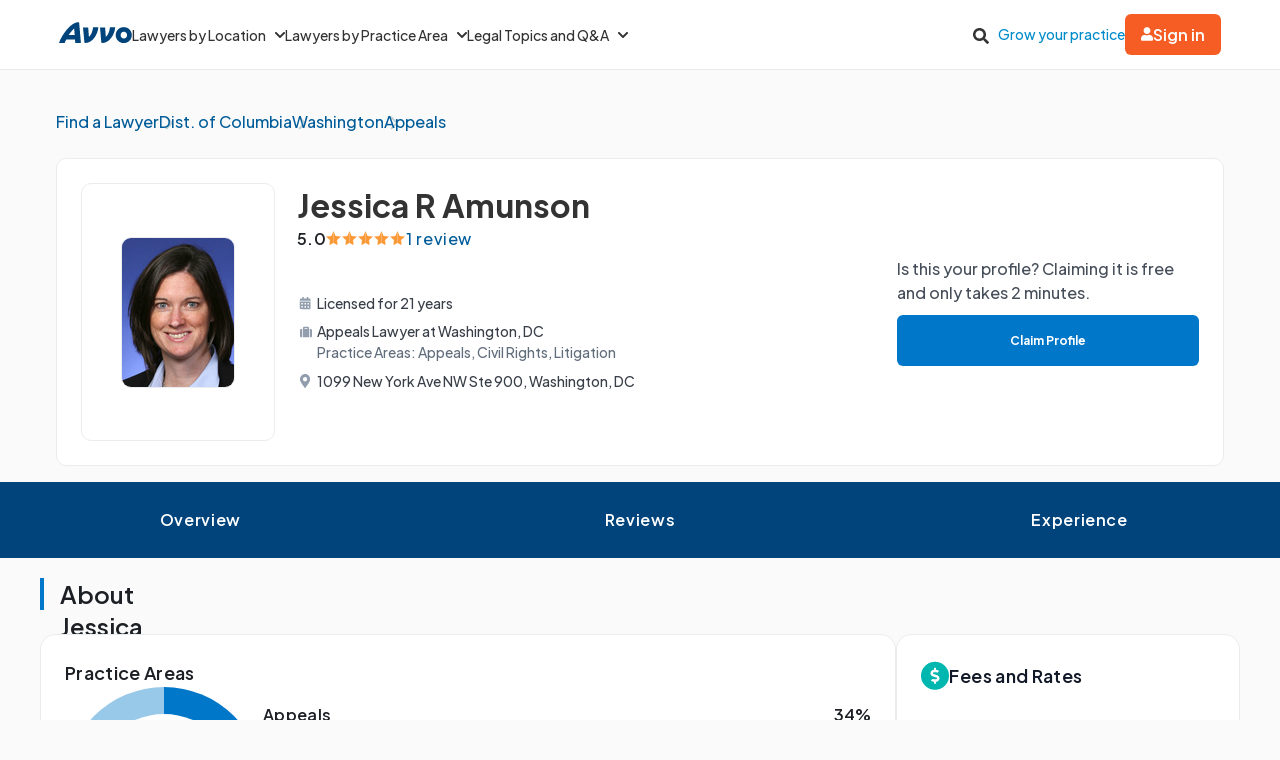

--- FILE ---
content_type: application/javascript
request_url: https://www.avvo.com/profiles/assets/bennuIBProfileCompetitorMap-5b4ffcb2079faf712f77d603777155e29fa4d40666dd8d984de751f4acb78930.js
body_size: 9732
content:
!function(){"use strict";function e(e,t){var n=Object.keys(e);if(Object.getOwnPropertySymbols){var r=Object.getOwnPropertySymbols(e);t&&(r=r.filter((function(t){return Object.getOwnPropertyDescriptor(e,t).enumerable}))),n.push.apply(n,r)}return n}function t(t){for(var n=1;n<arguments.length;n++){var r=null!=arguments[n]?arguments[n]:{};n%2?e(Object(r),!0).forEach((function(e){s(t,e,r[e])})):Object.getOwnPropertyDescriptors?Object.defineProperties(t,Object.getOwnPropertyDescriptors(r)):e(Object(r)).forEach((function(e){Object.defineProperty(t,e,Object.getOwnPropertyDescriptor(r,e))}))}return t}function n(e){return n="function"==typeof Symbol&&"symbol"==typeof Symbol.iterator?function(e){return typeof e}:function(e){return e&&"function"==typeof Symbol&&e.constructor===Symbol&&e!==Symbol.prototype?"symbol":typeof e},n(e)}function r(e,t){if(!(e instanceof t))throw new TypeError("Cannot call a class as a function")}function i(e,t){for(var n=0;n<t.length;n++){var r=t[n];r.enumerable=r.enumerable||!1,r.configurable=!0,"value"in r&&(r.writable=!0),Object.defineProperty(e,r.key,r)}}function o(e,t,n){return t&&i(e.prototype,t),n&&i(e,n),e}function s(e,t,n){return t in e?Object.defineProperty(e,t,{value:n,enumerable:!0,configurable:!0,writable:!0}):e[t]=n,e}function a(e){return a=Object.setPrototypeOf?Object.getPrototypeOf:function(e){return e.__proto__||Object.getPrototypeOf(e)},a(e)}function l(e,t){return l=Object.setPrototypeOf||function(e,t){return e.__proto__=t,e},l(e,t)}function c(e,t){if(t&&("object"==typeof t||"function"==typeof t))return t;if(void 0!==t)throw new TypeError("Derived constructors may only return object or undefined");return function(e){if(void 0===e)throw new ReferenceError("this hasn't been initialised - super() hasn't been called");return e}(e)}function u(e){var t=function(){if("undefined"==typeof Reflect||!Reflect.construct)return!1;if(Reflect.construct.sham)return!1;if("function"==typeof Proxy)return!0;try{return Boolean.prototype.valueOf.call(Reflect.construct(Boolean,[],(function(){}))),!0}catch(e){return!1}}();return function(){var n,r=a(e);if(t){var i=a(this).constructor;n=Reflect.construct(r,arguments,i)}else n=r.apply(this,arguments);return c(this,n)}}function d(){return d="undefined"!=typeof Reflect&&Reflect.get?Reflect.get:function(e,t,n){var r=function(e,t){for(;!Object.prototype.hasOwnProperty.call(e,t)&&null!==(e=a(e)););return e}(e,t);if(r){var i=Object.getOwnPropertyDescriptor(r,t);return i.get?i.get.call(arguments.length<3?e:n):i.value}},d.apply(this,arguments)}var f={type:"slider",startAt:0,perView:1,focusAt:0,gap:10,autoplay:!1,hoverpause:!0,keyboard:!0,bound:!1,swipeThreshold:80,dragThreshold:120,perSwipe:"",touchRatio:.5,touchAngle:45,animationDuration:400,rewind:!0,rewindDuration:800,animationTimingFunc:"cubic-bezier(.165, .840, .440, 1)",waitForTransition:!0,throttle:10,direction:"ltr",peek:0,cloningRatio:1,breakpoints:{},classes:{swipeable:"glide--swipeable",dragging:"glide--dragging",direction:{ltr:"glide--ltr",rtl:"glide--rtl"},type:{slider:"glide--slider",carousel:"glide--carousel"},slide:{clone:"glide__slide--clone",active:"glide__slide--active"},arrow:{disabled:"glide__arrow--disabled"},nav:{active:"glide__bullet--active"}}};function p(e){console.error("[Glide warn]: ".concat(e))}function m(e){return parseInt(e)}function h(e){return"string"==typeof e}function v(e){var t=n(e);return"function"===t||"object"===t&&!!e}function g(e){return"function"==typeof e}function y(e){return void 0===e}function w(e){return e.constructor===Array}function b(e,t,n){Object.defineProperty(e,t,n)}function k(e,n){var r=Object.assign({},e,n);if(n.hasOwnProperty("classes")){r.classes=Object.assign({},e.classes,n.classes);["direction","type","slide","arrow","nav"].forEach((function(i){n.classes.hasOwnProperty(i)&&(r.classes[i]=t(t({},e.classes[i]),n.classes[i]))}))}return n.hasOwnProperty("breakpoints")&&(r.breakpoints=Object.assign({},e.breakpoints,n.breakpoints)),r}var _=function(){function e(){var t=arguments.length>0&&void 0!==arguments[0]?arguments[0]:{};r(this,e),this.events=t,this.hop=t.hasOwnProperty}return o(e,[{key:"on",value:function(e,t){if(!w(e)){this.hop.call(this.events,e)||(this.events[e]=[]);var n=this.events[e].push(t)-1;return{remove:function(){delete this.events[e][n]}}}for(var r=0;r<e.length;r++)this.on(e[r],t)}},{key:"emit",value:function(e,t){if(w(e))for(var n=0;n<e.length;n++)this.emit(e[n],t);else this.hop.call(this.events,e)&&this.events[e].forEach((function(e){e(t||{})}))}}]),e}(),S=function(){function e(t){var n=arguments.length>1&&void 0!==arguments[1]?arguments[1]:{};r(this,e),this._c={},this._t=[],this._e=new _,this.disabled=!1,this.selector=t,this.settings=k(f,n),this.index=this.settings.startAt}return o(e,[{key:"mount",value:function(){var e=arguments.length>0&&void 0!==arguments[0]?arguments[0]:{};return this._e.emit("mount.before"),v(e)?this._c=function(e,t,n){var r={};for(var i in t)g(t[i])?r[i]=t[i](e,r,n):p("Extension must be a function");for(var o in r)g(r[o].mount)&&r[o].mount();return r}(this,e,this._e):p("You need to provide a object on `mount()`"),this._e.emit("mount.after"),this}},{key:"mutate",value:function(){var e=arguments.length>0&&void 0!==arguments[0]?arguments[0]:[];return w(e)?this._t=e:p("You need to provide a array on `mutate()`"),this}},{key:"update",value:function(){var e=arguments.length>0&&void 0!==arguments[0]?arguments[0]:{};return this.settings=k(this.settings,e),e.hasOwnProperty("startAt")&&(this.index=e.startAt),this._e.emit("update"),this}},{key:"go",value:function(e){return this._c.Run.make(e),this}},{key:"move",value:function(e){return this._c.Transition.disable(),this._c.Move.make(e),this}},{key:"destroy",value:function(){return this._e.emit("destroy"),this}},{key:"play",value:function(){var e=arguments.length>0&&void 0!==arguments[0]&&arguments[0];return e&&(this.settings.autoplay=e),this._e.emit("play"),this}},{key:"pause",value:function(){return this._e.emit("pause"),this}},{key:"disable",value:function(){return this.disabled=!0,this}},{key:"enable",value:function(){return this.disabled=!1,this}},{key:"on",value:function(e,t){return this._e.on(e,t),this}},{key:"isType",value:function(e){return this.settings.type===e}},{key:"settings",get:function(){return this._o},set:function(e){v(e)?this._o=e:p("Options must be an `object` instance.")}},{key:"index",get:function(){return this._i},set:function(e){this._i=m(e)}},{key:"type",get:function(){return this.settings.type}},{key:"disabled",get:function(){return this._d},set:function(e){this._d=!!e}}]),e}();function O(){return(new Date).getTime()}function E(e,t){var n,r,i,o,s=arguments.length>2&&void 0!==arguments[2]?arguments[2]:{},a=0,l=function(){a=!1===s.leading?0:O(),n=null,o=e.apply(r,i),n||(r=i=null)},c=function(){var c=O();a||!1!==s.leading||(a=c);var u=t-(c-a);return r=this,i=arguments,u<=0||u>t?(n&&(clearTimeout(n),n=null),a=c,o=e.apply(r,i),n||(r=i=null)):n||!1===s.trailing||(n=setTimeout(l,u)),o};return c.cancel=function(){clearTimeout(n),a=0,n=r=i=null},c}var x={ltr:["marginLeft","marginRight"],rtl:["marginRight","marginLeft"]};function T(e){if(e&&e.parentNode){for(var t=e.parentNode.firstChild,n=[];t;t=t.nextSibling)1===t.nodeType&&t!==e&&n.push(t);return n}return[]}function C(e){return Array.prototype.slice.call(e)}var j=function(){function e(){var t=arguments.length>0&&void 0!==arguments[0]?arguments[0]:{};r(this,e),this.listeners=t}return o(e,[{key:"on",value:function(e,t,n){var r=arguments.length>3&&void 0!==arguments[3]&&arguments[3];h(e)&&(e=[e]);for(var i=0;i<e.length;i++)this.listeners[e[i]]=n,t.addEventListener(e[i],this.listeners[e[i]],r)}},{key:"off",value:function(e,t){var n=arguments.length>2&&void 0!==arguments[2]&&arguments[2];h(e)&&(e=[e]);for(var r=0;r<e.length;r++)t.removeEventListener(e[r],this.listeners[e[r]],n)}},{key:"destroy",value:function(){delete this.listeners}}]),e}();var A=["ltr","rtl"],H={">":"<","<":">","=":"="};function P(e,t){return{modify:function(e){return t.Direction.is("rtl")?-e:e}}}function M(e,t){return{modify:function(e){var n=Math.floor(e/t.Sizes.slideWidth);return e+t.Gaps.value*n}}}function z(e,t){return{modify:function(e){return e+t.Clones.grow/2}}}function I(e,t){return{modify:function(n){if(e.settings.focusAt>=0){var r=t.Peek.value;return v(r)?n-r.before:n-r}return n}}}function R(e,t){return{modify:function(n){var r=t.Gaps.value,i=t.Sizes.width,o=e.settings.focusAt,s=t.Sizes.slideWidth;return"center"===o?n-(i/2-s/2):n-s*o-r*o}}}var D=!1;try{var B=Object.defineProperty({},"passive",{get:function(){D=!0}});window.addEventListener("testPassive",null,B),window.removeEventListener("testPassive",null,B)}catch(e){}var q=D,V=["touchstart","mousedown"],$=["touchmove","mousemove"],N=["touchend","touchcancel","mouseup","mouseleave"],W=["mousedown","mousemove","mouseup","mouseleave"];function F(e,t,n){var r=new j,i=0,o=0,s=0,a=!1,l=!!q&&{passive:!0},c={mount:function(){this.bindSwipeStart()},start:function(t){if(!a&&!e.disabled){this.disable();var r=this.touches(t);i=null,o=m(r.pageX),s=m(r.pageY),this.bindSwipeMove(),this.bindSwipeEnd(),n.emit("swipe.start")}},move:function(r){if(!e.disabled){var a=e.settings,l=a.touchAngle,c=a.touchRatio,u=a.classes,d=this.touches(r),f=m(d.pageX)-o,p=m(d.pageY)-s,h=Math.abs(f<<2),v=Math.abs(p<<2),g=Math.sqrt(h+v),y=Math.sqrt(v);if(!(180*(i=Math.asin(y/g))/Math.PI<l))return!1;r.stopPropagation(),t.Move.make(f*parseFloat(c)),t.Html.root.classList.add(u.dragging),n.emit("swipe.move")}},end:function(r){if(!e.disabled){var s=e.settings,a=s.perSwipe,l=s.touchAngle,c=s.classes,u=this.touches(r),d=this.threshold(r),f=u.pageX-o,p=180*i/Math.PI;this.enable(),f>d&&p<l?t.Run.make(t.Direction.resolve("".concat(a,"<"))):f<-d&&p<l?t.Run.make(t.Direction.resolve("".concat(a,">"))):t.Move.make(),t.Html.root.classList.remove(c.dragging),this.unbindSwipeMove(),this.unbindSwipeEnd(),n.emit("swipe.end")}},bindSwipeStart:function(){var n=this,i=e.settings,o=i.swipeThreshold,s=i.dragThreshold;o&&r.on(V[0],t.Html.wrapper,(function(e){n.start(e)}),l),s&&r.on(V[1],t.Html.wrapper,(function(e){n.start(e)}),l)},unbindSwipeStart:function(){r.off(V[0],t.Html.wrapper,l),r.off(V[1],t.Html.wrapper,l)},bindSwipeMove:function(){var n=this;r.on($,t.Html.wrapper,E((function(e){n.move(e)}),e.settings.throttle),l)},unbindSwipeMove:function(){r.off($,t.Html.wrapper,l)},bindSwipeEnd:function(){var e=this;r.on(N,t.Html.wrapper,(function(t){e.end(t)}))},unbindSwipeEnd:function(){r.off(N,t.Html.wrapper)},touches:function(e){return W.indexOf(e.type)>-1?e:e.touches[0]||e.changedTouches[0]},threshold:function(t){var n=e.settings;return W.indexOf(t.type)>-1?n.dragThreshold:n.swipeThreshold},enable:function(){return a=!1,t.Transition.enable(),this},disable:function(){return a=!0,t.Transition.disable(),this}};return n.on("build.after",(function(){t.Html.root.classList.add(e.settings.classes.swipeable)})),n.on("destroy",(function(){c.unbindSwipeStart(),c.unbindSwipeMove(),c.unbindSwipeEnd(),r.destroy()})),c}var G='[data-glide-el^="controls"]',Y="".concat(G,' [data-glide-dir*="<"]'),Z="".concat(G,' [data-glide-dir*=">"]');function X(e,t,n){var r=new j,i=!!q&&{passive:!0},o={mount:function(){this._n=t.Html.root.querySelectorAll('[data-glide-el="controls[nav]"]'),this._c=t.Html.root.querySelectorAll(G),this._arrowControls={previous:t.Html.root.querySelectorAll(Y),next:t.Html.root.querySelectorAll(Z)},this.addBindings()},setActive:function(){for(var e=0;e<this._n.length;e++)this.addClass(this._n[e].children)},removeActive:function(){for(var e=0;e<this._n.length;e++)this.removeClass(this._n[e].children)},addClass:function(t){var n=e.settings,r=t[e.index];r&&(r.classList.add(n.classes.nav.active),T(r).forEach((function(e){e.classList.remove(n.classes.nav.active)})))},removeClass:function(t){var n=t[e.index];null==n||n.classList.remove(e.settings.classes.nav.active)},setArrowState:function(){if(!e.settings.rewind){var n=o._arrowControls.next,r=o._arrowControls.previous;this.resetArrowState(n,r),0===e.index&&this.disableArrow(r),e.index===t.Run.length&&this.disableArrow(n)}},resetArrowState:function(){for(var t=e.settings,n=arguments.length,r=new Array(n),i=0;i<n;i++)r[i]=arguments[i];r.forEach((function(e){C(e).forEach((function(e){e.classList.remove(t.classes.arrow.disabled)}))}))},disableArrow:function(){for(var t=e.settings,n=arguments.length,r=new Array(n),i=0;i<n;i++)r[i]=arguments[i];r.forEach((function(e){C(e).forEach((function(e){e.classList.add(t.classes.arrow.disabled)}))}))},addBindings:function(){for(var e=0;e<this._c.length;e++)this.bind(this._c[e].children)},removeBindings:function(){for(var e=0;e<this._c.length;e++)this.unbind(this._c[e].children)},bind:function(e){for(var t=0;t<e.length;t++)r.on("click",e[t],this.click),r.on("touchstart",e[t],this.click,i)},unbind:function(e){for(var t=0;t<e.length;t++)r.off(["click","touchstart"],e[t])},click:function(e){q||"touchstart"!==e.type||e.preventDefault();var n=e.currentTarget.getAttribute("data-glide-dir");t.Run.make(t.Direction.resolve(n))}};return b(o,"items",{get:function(){return o._c}}),n.on(["mount.after","move.after"],(function(){o.setActive()})),n.on(["mount.after","run"],(function(){o.setArrowState()})),n.on("destroy",(function(){o.removeBindings(),o.removeActive(),r.destroy()})),o}function J(e){return v(e)?(t=e,Object.keys(t).sort().reduce((function(e,n){return e[n]=t[n],e[n],e}),{})):(p("Breakpoints option must be an object"),{});var t}function U(e,t,n){var r=new j,i=e.settings,o=J(i.breakpoints),s=Object.assign({},i),a={match:function(e){if(void 0!==window.matchMedia)for(var t in e)if(e.hasOwnProperty(t)&&window.matchMedia("(max-width: ".concat(t,"px)")).matches)return e[t];return s}};return Object.assign(i,a.match(o)),r.on("resize",window,E((function(){e.settings=k(i,a.match(o))}),e.settings.throttle)),n.on("update",(function(){o=J(o),s=Object.assign({},i)})),n.on("destroy",(function(){r.off("resize",window)})),a}var K={Html:function(e,t,n){var r={mount:function(){this.root=e.selector,this.track=this.root.querySelector('[data-glide-el="track"]'),this.collectSlides()},collectSlides:function(){this.slides=C(this.wrapper.children).filter((function(t){return!t.classList.contains(e.settings.classes.slide.clone)}))}};return b(r,"root",{get:function(){return r._r},set:function(e){h(e)&&(e=document.querySelector(e)),null!==e?r._r=e:p("Root element must be a existing Html node")}}),b(r,"track",{get:function(){return r._t},set:function(e){r._t=e}}),b(r,"wrapper",{get:function(){return r.track.children[0]}}),n.on("update",(function(){r.collectSlides()})),r},Translate:function(e,t,n){var r={set:function(n){var r=function(e,t,n){var r=[M,z,I,R].concat(e._t,[P]);return{mutate:function(i){for(var o=0;o<r.length;o++){var s=r[o];g(s)&&g(s().modify)?i=s(e,t,n).modify(i):p("Transformer should be a function that returns an object with `modify()` method")}return i}}}(e,t).mutate(n),i="translate3d(".concat(-1*r,"px, 0px, 0px)");t.Html.wrapper.style.mozTransform=i,t.Html.wrapper.style.webkitTransform=i,t.Html.wrapper.style.transform=i},remove:function(){t.Html.wrapper.style.transform=""},getStartIndex:function(){var n=t.Sizes.length,r=e.index,i=e.settings.perView;return t.Run.isOffset(">")||t.Run.isOffset("|>")?n+(r-i):(r+i)%n},getTravelDistance:function(){var n=t.Sizes.slideWidth*e.settings.perView;return t.Run.isOffset(">")||t.Run.isOffset("|>")?-1*n:n}};return n.on("move",(function(i){if(!e.isType("carousel")||!t.Run.isOffset())return r.set(i.movement);t.Transition.after((function(){n.emit("translate.jump"),r.set(t.Sizes.slideWidth*e.index)}));var o=t.Sizes.slideWidth*t.Translate.getStartIndex();return r.set(o-t.Translate.getTravelDistance())})),n.on("destroy",(function(){r.remove()})),r},Transition:function(e,t,n){var r=!1,i={compose:function(t){var n=e.settings;return r?"".concat(t," 0ms ").concat(n.animationTimingFunc):"".concat(t," ").concat(this.duration,"ms ").concat(n.animationTimingFunc)},set:function(){var e=arguments.length>0&&void 0!==arguments[0]?arguments[0]:"transform";t.Html.wrapper.style.transition=this.compose(e)},remove:function(){t.Html.wrapper.style.transition=""},after:function(e){setTimeout((function(){e()}),this.duration)},enable:function(){r=!1,this.set()},disable:function(){r=!0,this.set()}};return b(i,"duration",{get:function(){var n=e.settings;return e.isType("slider")&&t.Run.offset?n.rewindDuration:n.animationDuration}}),n.on("move",(function(){i.set()})),n.on(["build.before","resize","translate.jump"],(function(){i.disable()})),n.on("run",(function(){i.enable()})),n.on("destroy",(function(){i.remove()})),i},Direction:function(e,t,n){var r={mount:function(){this.value=e.settings.direction},resolve:function(e){var t=e.slice(0,1);return this.is("rtl")?e.split(t).join(H[t]):e},is:function(e){return this.value===e},addClass:function(){t.Html.root.classList.add(e.settings.classes.direction[this.value])},removeClass:function(){t.Html.root.classList.remove(e.settings.classes.direction[this.value])}};return b(r,"value",{get:function(){return r._v},set:function(e){A.indexOf(e)>-1?r._v=e:p("Direction value must be `ltr` or `rtl`")}}),n.on(["destroy","update"],(function(){r.removeClass()})),n.on("update",(function(){r.mount()})),n.on(["build.before","update"],(function(){r.addClass()})),r},Peek:function(e,t,n){var r={mount:function(){this.value=e.settings.peek}};return b(r,"value",{get:function(){return r._v},set:function(e){v(e)?(e.before=m(e.before),e.after=m(e.after)):e=m(e),r._v=e}}),b(r,"reductor",{get:function(){var t=r.value,n=e.settings.perView;return v(t)?t.before/n+t.after/n:2*t/n}}),n.on(["resize","update"],(function(){r.mount()})),r},Sizes:function(e,t,n){var r={setupSlides:function(){for(var e="".concat(this.slideWidth,"px"),n=t.Html.slides,r=0;r<n.length;r++)n[r].style.width=e},setupWrapper:function(){t.Html.wrapper.style.width="".concat(this.wrapperSize,"px")},remove:function(){for(var e=t.Html.slides,n=0;n<e.length;n++)e[n].style.width="";t.Html.wrapper.style.width=""}};return b(r,"length",{get:function(){return t.Html.slides.length}}),b(r,"width",{get:function(){return t.Html.track.offsetWidth}}),b(r,"wrapperSize",{get:function(){return r.slideWidth*r.length+t.Gaps.grow+t.Clones.grow}}),b(r,"slideWidth",{get:function(){return r.width/e.settings.perView-t.Peek.reductor-t.Gaps.reductor}}),n.on(["build.before","resize","update"],(function(){r.setupSlides(),r.setupWrapper()})),n.on("destroy",(function(){r.remove()})),r},Gaps:function(e,t,n){var r={apply:function(e){for(var n=0,r=e.length;n<r;n++){var i=e[n].style,o=t.Direction.value;i[x[o][0]]=0!==n?"".concat(this.value/2,"px"):"",n!==e.length-1?i[x[o][1]]="".concat(this.value/2,"px"):i[x[o][1]]=""}},remove:function(e){for(var t=0,n=e.length;t<n;t++){var r=e[t].style;r.marginLeft="",r.marginRight=""}}};return b(r,"value",{get:function(){return m(e.settings.gap)}}),b(r,"grow",{get:function(){return r.value*t.Sizes.length}}),b(r,"reductor",{get:function(){var t=e.settings.perView;return r.value*(t-1)/t}}),n.on(["build.after","update"],E((function(){r.apply(t.Html.wrapper.children)}),30)),n.on("destroy",(function(){r.remove(t.Html.wrapper.children)})),r},Move:function(e,t,n){var r={mount:function(){this._o=0},make:function(){var e=this,r=arguments.length>0&&void 0!==arguments[0]?arguments[0]:0;this.offset=r,n.emit("move",{movement:this.value}),t.Transition.after((function(){n.emit("move.after",{movement:e.value})}))}};return b(r,"offset",{get:function(){return r._o},set:function(e){r._o=y(e)?0:m(e)}}),b(r,"translate",{get:function(){return t.Sizes.slideWidth*e.index}}),b(r,"value",{get:function(){var e=this.offset,n=this.translate;return t.Direction.is("rtl")?n+e:n-e}}),n.on(["build.before","run"],(function(){r.make()})),r},Clones:function(e,t,n){var r={mount:function(){this.items=[],e.isType("carousel")&&(this.items=this.collect())},collect:function(){var n=arguments.length>0&&void 0!==arguments[0]?arguments[0]:[],r=t.Html.slides,i=e.settings,o=i.perView,s=i.classes,a=i.cloningRatio;if(r.length>0)for(var l=o+ +!!e.settings.peek+Math.round(o/2),c=r.slice(0,l).reverse(),u=r.slice(-1*l),d=0;d<Math.max(a,Math.floor(o/r.length));d++){for(var f=0;f<c.length;f++){var p=c[f].cloneNode(!0);p.classList.add(s.slide.clone),n.push(p)}for(var m=0;m<u.length;m++){var h=u[m].cloneNode(!0);h.classList.add(s.slide.clone),n.unshift(h)}}return n},append:function(){for(var e=this.items,n=t.Html,r=n.wrapper,i=n.slides,o=Math.floor(e.length/2),s=e.slice(0,o).reverse(),a=e.slice(-1*o).reverse(),l="".concat(t.Sizes.slideWidth,"px"),c=0;c<a.length;c++)r.appendChild(a[c]);for(var u=0;u<s.length;u++)r.insertBefore(s[u],i[0]);for(var d=0;d<e.length;d++)e[d].style.width=l},remove:function(){for(var e=this.items,n=0;n<e.length;n++)t.Html.wrapper.removeChild(e[n])}};return b(r,"grow",{get:function(){return(t.Sizes.slideWidth+t.Gaps.value)*r.items.length}}),n.on("update",(function(){r.remove(),r.mount(),r.append()})),n.on("build.before",(function(){e.isType("carousel")&&r.append()})),n.on("destroy",(function(){r.remove()})),r},Resize:function(e,t,n){var r=new j,i={mount:function(){this.bind()},bind:function(){r.on("resize",window,E((function(){n.emit("resize")}),e.settings.throttle))},unbind:function(){r.off("resize",window)}};return n.on("destroy",(function(){i.unbind(),r.destroy()})),i},Build:function(e,t,n){var r={mount:function(){n.emit("build.before"),this.typeClass(),this.activeClass(),n.emit("build.after")},typeClass:function(){t.Html.root.classList.add(e.settings.classes.type[e.settings.type])},activeClass:function(){var n=e.settings.classes,r=t.Html.slides[e.index];r&&(r.classList.add(n.slide.active),T(r).forEach((function(e){e.classList.remove(n.slide.active)})))},removeClasses:function(){var n=e.settings.classes,r=n.type,i=n.slide;t.Html.root.classList.remove(r[e.settings.type]),t.Html.slides.forEach((function(e){e.classList.remove(i.active)}))}};return n.on(["destroy","update"],(function(){r.removeClasses()})),n.on(["resize","update"],(function(){r.mount()})),n.on("move.after",(function(){r.activeClass()})),r},Run:function(e,t,n){var r={mount:function(){this._o=!1},make:function(r){var i=this;e.disabled||(!e.settings.waitForTransition||e.disable(),this.move=r,n.emit("run.before",this.move),this.calculate(),n.emit("run",this.move),t.Transition.after((function(){i.isStart()&&n.emit("run.start",i.move),i.isEnd()&&n.emit("run.end",i.move),i.isOffset()&&(i._o=!1,n.emit("run.offset",i.move)),n.emit("run.after",i.move),e.enable()})))},calculate:function(){var t=this.move,n=this.length,i=t.steps,o=t.direction,s=1;if("="===o)return e.settings.bound&&m(i)>n?void(e.index=n):void(e.index=i);if(">"!==o||">"!==i)if("<"!==o||"<"!==i){if("|"===o&&(s=e.settings.perView||1),">"===o||"|"===o&&">"===i){var a=function(t){var n=e.index;if(e.isType("carousel"))return n+t;return n+(t-n%t)}(s);return a>n&&(this._o=!0),void(e.index=function(t,n){var i=r.length;if(t<=i)return t;if(e.isType("carousel"))return t-(i+1);if(e.settings.rewind)return r.isBound()&&!r.isEnd()?i:0;if(r.isBound())return i;return Math.floor(i/n)*n}(a,s))}if("<"===o||"|"===o&&"<"===i){var l=function(t){var n=e.index;if(e.isType("carousel"))return n-t;var r=Math.ceil(n/t);return(r-1)*t}(s);return l<0&&(this._o=!0),void(e.index=function(t,n){var i=r.length;if(t>=0)return t;if(e.isType("carousel"))return t+(i+1);if(e.settings.rewind)return r.isBound()&&r.isStart()?i:Math.floor(i/n)*n;return 0}(l,s))}p("Invalid direction pattern [".concat(o).concat(i,"] has been used"))}else e.index=0;else e.index=n},isStart:function(){return e.index<=0},isEnd:function(){return e.index>=this.length},isOffset:function(){var e=arguments.length>0&&void 0!==arguments[0]?arguments[0]:void 0;return e?!!this._o&&("|>"===e?"|"===this.move.direction&&">"===this.move.steps:"|<"===e?"|"===this.move.direction&&"<"===this.move.steps:this.move.direction===e):this._o},isBound:function(){return e.isType("slider")&&"center"!==e.settings.focusAt&&e.settings.bound}};return b(r,"move",{get:function(){return this._m},set:function(e){var t=e.substr(1);this._m={direction:e.substr(0,1),steps:t?m(t)?m(t):t:0}}}),b(r,"length",{get:function(){var n=e.settings,r=t.Html.slides.length;return this.isBound()?r-1-(m(n.perView)-1)+m(n.focusAt):r-1}}),b(r,"offset",{get:function(){return this._o}}),r}},Q=function(e){!function(e,t){if("function"!=typeof t&&null!==t)throw new TypeError("Super expression must either be null or a function");e.prototype=Object.create(t&&t.prototype,{constructor:{value:e,writable:!0,configurable:!0}}),t&&l(e,t)}(n,e);var t=u(n);function n(){return r(this,n),t.apply(this,arguments)}return o(n,[{key:"mount",value:function(){var e=arguments.length>0&&void 0!==arguments[0]?arguments[0]:{};return d(a(n.prototype),"mount",this).call(this,Object.assign({},K,e))}}]),n}(S);let ee=null,te=[],ne=null;function re(){const e=document.getElementById("similar_lawyers");if(null!==e)return ee=new Q(e,{type:"slider",autoplay:!1,animationDuration:500,hoverpause:!0,startAt:0,perView:1,peek:{before:0,after:435},gap:10,breakpoints:{600:{perView:1,peek:{before:0,after:100},gap:16},414:{perView:1,peek:{before:0,after:83},gap:16},390:{perView:1,peek:{before:0,after:60},gap:16},375:{perView:1,peek:{before:0,after:45},gap:16},320:{perView:1,peek:{before:0,after:23},gap:12}}}),ee.on("run.before",(function(e){document.querySelectorAll(".related-map-marker.highlight").forEach((e=>{e.classList.remove("highlight")}))})),ee.on("run",(function(e){const t=ee.index,n=ee.selector.querySelectorAll('li.similar-lawyer:not([class*="glide__slide--clone"])'),r=ee.selector.querySelector(".glide__arrow--left"),i=ee.selector.querySelector(".glide__arrow--right");t>0?r.classList.remove("hidden-arrow"):r.classList.add("hidden-arrow"),t!==n.length-1?i.classList.remove("hidden-arrow"):i.classList.add("hidden-arrow")})),ee.on("run.after",(function(e){let t=document.querySelector("li.similar-lawyer.glide__slide--active").getAttribute("data-smid");!function(e,t){let n=function(e){let t=null;return te.forEach((function(n){n?.feature?.lawyer_id!=e||(t=n)})),t}(e);if(null!==n){!function(e){ne.panTo(e.getLatLng(),14,{animate:!0,duration:1}),ne.closePopup()}(n);let e=document.querySelector(t);null!==e&&e.classList.add("highlight")}}(t,`.related-map-marker.related-map-marker-${t}`)})),ee.on("mount.after",ie),ee.mount({Controls:X,Breakpoints:U,Swipe:F}),!0}function ie(){document.querySelectorAll("li.glide__slide.featured-attorney-slide-card").forEach((e=>{let t=e.dataset.index;e.addEventListener("click",(()=>{ee.go(`=${t}`)}))}))}function oe(e){return e=function(e){return Math.round(2*e)/2}(e),[1,2,3,4,5].map((function(t){return t<=e?"<i class='icon-star-yellow'></i>":t>e&&t<e+1?"<i class='icon-half-star-gray'></i>":"<i class='icon-star-gray'></i>"})).join("")}function se(e){let t="";return e.forEach((function(e){t+=e.getPopup().getContent()})),t}function ae(){[...document.querySelectorAll("a.similar-lawyer-smid")].forEach((e=>{let t=()=>{document.dispatchEvent(new CustomEvent("markerLink-clicked",{bubbles:!0,cancelable:!1,composed:!0,detail:e.dataset.linksmid}))};e.removeEventListener("click",t),e.addEventListener("click",t)}))}function le(e,t){const n=t.length>1?10:18,r=t[0];let i=null,o=new Map;ne=L.map(e,{center:r.latlong,zoom:n,zoomControl:!0,scrollWheelZoom:!1,attributionControl:!1,doubleClickZoom:!1}).setView([t[0].latlong[0],t[0].latlong[1]],16);let s=L.tileLayer("https://maps.internetbrands.com/osm_tiles2/{z}/{x}/{y}.png",{maxZoom:24,crossOrigin:"anonymous",errorTileUrl:"https://tile.openstreetmap.org/{z}/{x}/{y}.png"});if(s.on("tileloadstart",(function(e){e.tile.setAttribute("loading","lazy")})),s.addTo(ne),i=L.markerClusterGroup({spiderfyOnMaxZoom:!1,zoomToBoundsOnClick:!1,showCoverageOnHover:!1,iconCreateFunction:function(e){let t=function(e){let t,n,r=function(e){let t=e.getAllChildMarkers(),n=0;return t.length>0&&t.forEach((function(e){const t=e._popup.options.className.match(/\d.*/g);null!==t&&t[0]>n&&(n=t[0])})),n}(e),i="";switch(e.getChildCount()){case 2:t='<div class="related-map-marker marker-layer1">';break;case 3:t='<div class="related-map-marker marker-layer1"></div><div class="related-map-marker marker-layer2">';break;case 4:t='<div class="related-map-marker marker-layer1"></div><div class="related-map-marker marker-layer2"></div><div class="related-map-marker marker-layer3">';break;case 5:t='<div class="related-map-marker marker-layer1"></div><div class="related-map-marker marker-layer2"></div><div class="related-map-marker marker-layer3"></div><div class="related-map-marker marker-layer4">'}return t+=`<span class="cluster-count">${e.getChildCount()}</span>`,e.getAllChildMarkers().forEach((function(e){i+=` related-map-marker-${e.feature?.lawyer_id}`})),r>0?(t+="<span class=\"related-map-marker-content\"><i class='icon-star-yellow'></i>"+Number(r).toFixed(1)+"</span>",n=`related-map-marker related-map-cluster-marker ${i}`):(t+="",n=`related-map-marker no-reivews related-map-cluster-marker ${i}`),t+="</div>",[t,n]}(e);return L.divIcon({html:t[0],className:t[1]})}}),t.forEach((function(e,t){let n;const r=(s=e.latlong[0],a=e.latlong[1],`${s}-${a}`);var s,a;if(!o.has(r))if(void 0===e.review_count){let t='<div class="related-map-marker-popup main-office">'+e.standardized+"</div>",r="map-tooltip";n=new L.marker(e.latlong).bindPopup(t,{className:r,direction:"right"}),n.feature=e,ne.addLayer(n)}else{let t={icon:L.divIcon({className:"related-map-marker related-map-marker-"+e.lawyer_id,html:"<div class=\"related-map-marker-content\"><i class='icon-star-yellow'></i>"+Number(e.review_score).toFixed(1)+"</div>",iconSize:[50,28]})},r=`map-tooltip rating-value-${e.review_score}`,o=`<div class="related-map-marker-popup">\n          <img src="${e.headshot_url}" />\n          <div class="description">\n            <a class="similar-lawyer-smid" data-linkSmid="${e.lawyer_id}">${e.lawyer_name}</a>\n            <div class="stars-reviews">\n              <span class="points">${Number(e.review_score).toFixed(1)}</span>\n              <span>${oe(e.review_score)}</span>\n              <span class="number-reviews">(${e.review_count})</span>\n            </div>\n          </div>\n        </div>`;n=new L.marker(e.latlong,t).bindPopup(o,{className:r,direction:"right",offset:L.point({x:30,y:0})}),n.feature=e,n.on("mouseover",(function(e){this.openPopup(),ae()})),n.on("click",(function(){this.openPopup(),ae(),document.dispatchEvent(new CustomEvent("marker-clicked",{bubbles:!0,cancelable:!1,composed:!0,detail:e.lawyer_id}))})),i.addLayer(n)}te.push(n),o.set(r,1)})),ne.addLayer(i),function(e,t){t.on("clustermouseover",(function(t){let n=se(t.layer.getAllChildMarkers());(new L.popup).setLatLng(t.layer.getLatLng()).setContent(n).openOn(e),ae()})),t.on("clusterclick",(function(t){let n=se(t.layer.getAllChildMarkers());(new L.popup).setLatLng(t.layer.getLatLng()).setContent(n).openOn(e),ae()}))}(ne,i),o.size>1){let e=te.map((e=>e?.getLatLng())),t=L.latLngBounds(e);ne.setView(te[0].getLatLng(),14),ne.flyToBounds(t)}i.refreshClusters()}function ce(e,t){let n=document.createElement("script");n.onload=t,n.type="text/javascript",n.src=e,n.defer="defer",document.getElementsByTagName("head")[0].appendChild(n)}function ue(){const e=document.getElementById("profile-map");let t={},n=[],r=0;e&&(n=JSON.parse(e.dataset.map),r=e.dataset.markerLimit,t.professionalId=e.dataset.lawyerId,t.locationId=e.dataset.locationId,t.specialtyId=e.dataset.specialtyId),n.length>0&&(le("profile-map",n.slice(0,r)),re(),["markerLink-clicked","marker-clicked"].forEach((e=>{document.addEventListener(e,(function(e){let t=document.querySelector(`[data-smid="${e.detail}"]`).getAttribute("data-index");ee.go(`=${t}`)}))})))}function de(){const e=document.getElementById("similar_lawyers"),t=document.getElementById("profile-map");let n=[],r=0,i={professionalId:0,locationId:0,specialtyId:0};t&&(n=JSON.parse(t.dataset.map),r=t.dataset.markerLimit,i.professionalId=1*t.dataset.lawyerId,i.locationId=1*t.dataset.locationId,i.specialtyId=1*t.dataset.specialtyId),e.addEventListener("click",(e=>{const t=e.target,n=t.closest(".similar-lawyer");let r,o;if(t){if("A"==t.nodeName)r=t,o=r.dataset.compMapContactType;else{if(r=t.closest("a"),!r)return;o=r.dataset.compMapContactType}if(o&&n&&r){"comp_map_appointment"!==o&&e.preventDefault();const t=1*n.dataset.smid;window._aaq.pushImmediate({event_type:"comp_map_cta_click",comp_map_contact_type:o,host_professional_id:i.professionalId,competitor_professional_id:t,specialty_id:i.specialtyId,location_id:i.locationId}),"comp_map_appointment"!==o&&(window.location.href=r.href)}}})),function(e,t){let n,r,i;t&&(n=1*t.professionalId,r=1*t.specialtyId,i=1*t.locationId),e.forEach((e=>{e.lawyer_id&&window._aaq.push({event_type:"comp_map_impression",host_professional_id:n,competitor_professional_id:e.lawyer_id,specialty_id:r,location_id:i})}))}(n,i)}function fe(){const e=((e,t)=>{const n=["mouseover","mousedown","touchstart","scroll","keydown"],r=()=>t();return n.forEach((t=>e.addEventListener(t,r))),{removeEventListeners(){n.forEach((t=>{e.removeEventListener(t,r)}))}}})(document.body,(()=>{e.removeEventListeners(),ce("https://cdnjs.cloudflare.com/ajax/libs/leaflet/1.9.3/leaflet-src.js",(function(){return ce("https://cdnjs.cloudflare.com/ajax/libs/leaflet.markercluster/1.5.3/leaflet.markercluster.min.js",(function(){ue()}))}))}))}document.addEventListener("DOMContentLoaded",(()=>{de(),fe()}))}();


--- FILE ---
content_type: application/javascript
request_url: https://www.avvo.com/profiles/assets/bennu/analytics_initializer-1f3dffa846c5e0e73ab49e76245a412917a738ffed65e5136022fcf123c22e2e.js
body_size: 875
content:
const naviPageView = (context) => {
  let naviMetaTag = document.querySelector('meta[name="navi-payload"]');
  let naviPayload = JSON.parse(naviMetaTag.getAttribute("data-payload"));

  let pageViewPayload = {
    method: "GET",
    location_id: naviPayload?.location_id,
    specialty_id: naviPayload?.specialty_id,
    page_identity: naviPayload?.page_identity,
    template_name: naviPayload?.template_name,
    url: document.URL,
    referrer: document.referrer || "",
    bad_random: false,
    http_status: naviPayload?.http_status || 200,
    timestamp: Date.now(),
    event_type: "page_view",
    server: null,
  };

  if (
    context.specialty &&
    context.specialty.id !== pageViewPayload.specialty_id
  ) {
    pageViewPayload.specialty_id = context?.specialty.id;
  }
  if (context.location && context?.location.id !== pageViewPayload.location_id) {
    pageViewPayload.location_id = context.location.id;
  }

  window._aaq = window._aaq || [];
  window._aaq.push(pageViewPayload);
};

const naviProfessionalImpression = (context) => {
  let naviMetaTag = document.querySelector('meta[name="navi-payload"]');
  let naviPayload = JSON.parse(naviMetaTag.getAttribute("data-payload"));

  const pageImpressionPayload = {
    category: "profile",
    location_id: naviPayload?.location_id || null,
    specialty_id: naviPayload?.specialty_id || null,
    professional_id: naviPayload?.lawyer_id || null,
    timestamp: Date.now(),
    event_type: "professional_impression",
    server: null,
  };

  if (
    context.specialty &&
    context.specialty.id !== pageImpressionPayload.specialty_id
  ) {
    pageImpressionPayload.specialty_id = context.specialty.id;
  }
  if (
    context.location &&
    context.location.id !== pageImpressionPayload.location_id
  ) {
    pageImpressionPayload.location_id = context.location.id;
  }

  window._aaq = window._aaq || [];
  window._aaq.push(pageImpressionPayload);
};
class CtaClickEvents {
  constructor(context) {
    this.context = context;
  }

  /* Register navi click events for some CTAs
     website CTA navi is handled by interstitial
     schedule CTA navi is handled in app_scheduler.js
  */
  registerClickEvents = () => {
    document
      .querySelectorAll(".v-cta-message, .v-cta-ngage")
      .forEach((element) => {
        element.addEventListener("click", (event) => {
          this.handleClick(element);
        });
      });
  };

  handleClick = (element) => {
    if (element.classList.contains("v-cta-message")) {
      this.naviMessageClickImpression();
    } else if (element.classList.contains("v-cta-ngage")) {
      this.naviNgageClickImpression();
    }
  };

  naviMessageClickImpression = () => {
    let payload = {
      contact_type: "message",
      event_type: "contact_impression",
      category: "profile",
      location_id:
        this.context.location?.id !== undefined
          ? this.context.location.id
          : null,
      page_type: "Profile",
      professional_id: window.bennu_profile.id,
      specialty_id:
        this.context.specialty?.id !== undefined
          ? this.context.specialty.id
          : null,
    };

    window._aaq = window._aaq || [];
    return window._aaq.push(payload);
  };

  naviNgageClickImpression = () => {
    let payload = {
      contact_type: "ngage",
      event_type: "contact_impression",
      category: "profile",
      location_id:
        this.context.location?.id !== undefined
          ? this.context.location.id
          : null,
      page_type: "Profile",
      professional_id: window.bennu_profile.id,
      specialty_id:
        this.context.specialty?.id !== undefined
          ? this.context.specialty.id
          : null,
    };

    window._aaq = window._aaq || [];
    return window._aaq.pushImmediate({ ...payload, ...this.context.mclt });
  };
};



const naviInit = (context) => {
  naviPageView(context);
  if (!window.skipProfessionalImpression) {
    naviProfessionalImpression(context);
  }
  const ctaClickEvents = new CtaClickEvents(context);
  ctaClickEvents.registerClickEvents();
  return true;
}

window.addEventListener('DOMContentLoaded', () => {
  window.dataLayer || (window.dataLayer = []);
  // with context
  if(window.AvvoContext.loaded){
    naviInit(window.AvvoContext.context);
  }else{
    window.AvvoContext.contextPromise().then(naviInit).catch(
      function(err) {
        naviInit(null);
        console.warn('navi init'+ err) ;
      });
  }
});
